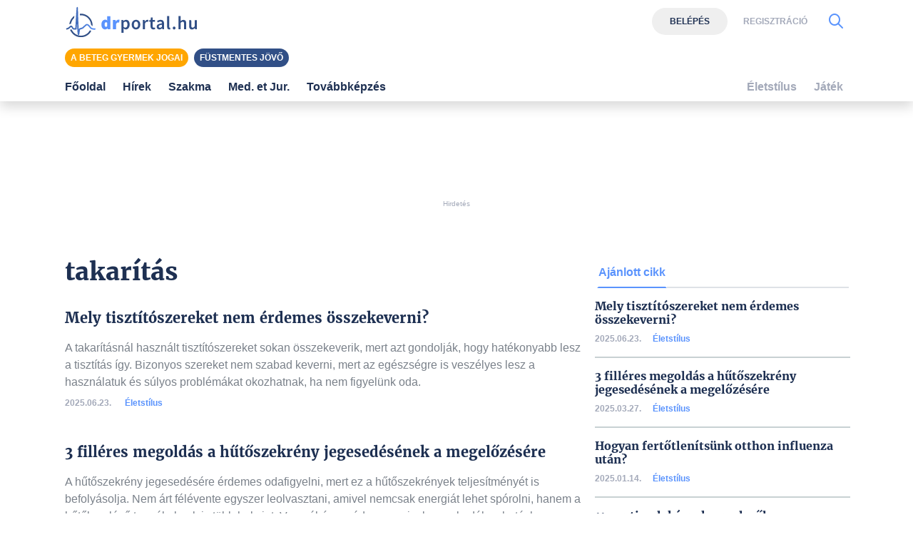

--- FILE ---
content_type: text/html; charset=UTF-8
request_url: https://www.drportal.hu/cimkek/takaritas
body_size: 9137
content:

<!DOCTYPE html>
<html xmlns="http://www.w3.org/1999/xhtml"
	  lang="hu">
<head prefix="og: https://ogp.me/ns#
			  fb: https://www.facebook.com/2008/fbml">
	<base href="https://www.drportal.hu/">
<meta name="csrf-name" content="csrf_test_name"/>
<meta name="csrf-token" content="83f8ca783bd5170fb3346db9aa64a8be"/>
<meta charset="utf-8">
<meta name="viewport" content="width=device-width, initial-scale=1"/>
<meta name="format-detection" content="telephone=no">
<title>takarítás témájú tartalmak listája</title>


<meta name="keywords" content="takarítás címke oldal">
<meta name="description" content="">
<meta property="og:type" content="website" >
	<meta property="og:url" content="https://www.drportal.hu/cimkek/takaritas" >
	<meta property="og:locale" content="hu_HU" >
	<meta property="og:site_name" content="DRportal.hu" >
	<meta property="robots" content="noindex,follow" >
	<meta  content="takarítás témájú tartalmak listája" property="og:title">
	<meta property="og:description"  >
	
	<link rel="canonical" href="https://www.drportal.hu/cimkek/takaritas">



<link rel="shortcut icon" href="https://www.drportal.hu/assets/images/favicon/favicon.ico" type="image/x-icon"/>
<link rel="apple-touch-icon" sizes="57x57" href="https://www.drportal.hu/assets/images/favicon/apple-icon-57x57.png">
<link rel="apple-touch-icon" sizes="60x60" href="https://www.drportal.hu/assets/images/favicon/apple-icon-60x60.png">
<link rel="apple-touch-icon" sizes="72x72" href="https://www.drportal.hu/assets/images/favicon/apple-icon-72x72.png">
<link rel="apple-touch-icon" sizes="76x76" href="https://www.drportal.hu/assets/images/favicon/apple-icon-76x76.png">
<link rel="apple-touch-icon"
	  sizes="114x114"
	  href="https://www.drportal.hu/assets/images/favicon/apple-icon-114x114.png">
<link rel="apple-touch-icon"
	  sizes="120x120"
	  href="https://www.drportal.hu/assets/images/favicon/apple-icon-120x120.png">
<link rel="apple-touch-icon"
	  sizes="144x144"
	  href="https://www.drportal.hu/assets/images/favicon/apple-icon-144x144.png">
<link rel="apple-touch-icon"
	  sizes="152x152"
	  href="https://www.drportal.hu/assets/images/favicon/apple-icon-152x152.png">
<link rel="apple-touch-icon"
	  sizes="180x180"
	  href="https://www.drportal.hu/assets/images/favicon/apple-icon-180x180.png">
<link rel="icon"
	  type="image/png"
	  href="https://www.drportal.hu/assets/images/favicon/favicon-32x32.png"
	  sizes="32x32">
<link rel="icon"
	  type="image/png"
	  href="https://www.drportal.hu/assets/images/favicon/android-icon-192x192.png"
	  sizes="192x192">
<link rel="icon"
	  type="image/png"
	  href="https://www.drportal.hu/assets/images/favicon/favicon-96x96.png"
	  sizes="96x96">
<link rel="icon"
	  type="image/png"
	  href="https://www.drportal.hu/assets/images/favicon/favicon-16x16.png"
	  sizes="16x16">
<meta name="msapplication-TileColor" content="#6A9B3C">
<meta name="msapplication-TileImage" content="https://www.drportal.hu/assets/images/favicon/mstile-144x144.png">
<meta name="msapplication-square70x70logo" content="https://www.drportal.hu/assets/images/favicon/smalltile.png"/>
<meta name="msapplication-square150x150logo" content="https://www.drportal.hu/assets/images/favicon/mediumtile.png"/>
<meta name="msapplication-wide310x150logo" content="https://www.drportal.hu/assets/images/favicon/widetile.png"/>
<meta name="msapplication-square310x310logo" content="https://www.drportal.hu/assets/images/favicon/largetile.png"/>

<!--
<script>
    window.dataLayer = window.dataLayer || [];

    function gtag() {
        dataLayer.push(arguments);
    }

    if (localStorage.getItem('consentMode') === null) {
        gtag('consent', 'default', {
            'ad_storage': 'denied',
            'analytics_storage': 'denied',
            'personalization_storage': 'denied',
            'functionality_storage': 'denied',
            'security_storage': 'denied',
        });
    } else {
        gtag('consent', 'default', JSON.parse(localStorage.getItem('consentMode')));
    }

    if (localStorage.getItem('userId') != null) {
        window.dataLayer.push({
            'user_id': localStorage.getItem('userId')
        });
    }
</script>
-->

<link rel="preconnect" href="https://gahu.hit.gemius.pl">
<link rel="preconnect" href="https://cmp.quantcast.com">

<script>
	// (C) 2000-2012 Gemius SA - gemiusAudience -->
	//--><![CDATA[//><!--
	var pp_gemius_identifier = 'AkhKWC7gq4DKDeC_FYhMfpYT7zZdKk9N5pt9mMldUgz.I7';
	if (window.location.pathname!=='/') {
		pp_gemius_identifier = 'nGhAVIijz2f.P1_It8HD28SrLd_KKWbFy7H75L_jfRL.E7';
	}
	var pp_gemius_use_cmp = true;
	var pp_gemius_cmp_timeout = Infinity;

	// lines below shouldn't be edited
	function gemius_pending(i) {window[i] = window[i] || function () {var x = window[i + '_pdata'] = window[i + '_pdata'] || [];x[x.length] = arguments;};};gemius_pending('gemius_hit');gemius_pending('gemius_event');gemius_pending('pp_gemius_hit');gemius_pending('pp_gemius_event');(function (d, t) {try {var gt = d.createElement(t), s = d.getElementsByTagName(t)[0], l = 'http' + ((location.protocol == 'https:') ? 's' : '');gt.setAttribute('async', 'async');gt.setAttribute('defer', 'defer');gt.src = l + '://gahu.hit.gemius.pl/xgemius.js';s.parentNode.insertBefore(gt, s);} catch (e) {}})(document, 'script');
	//--><!]]>
</script>

<!-- 2016 DFP -->
	<script src="https://www.drportal.hu/kepek/DFP/drp_doubleclick.min.js?v=1681721723"></script>

<script>
	var googletag = googletag || {};
	googletag.cmd = googletag.cmd || [];

	googletag.cmd.push(function () {
		googletag.pubads().setTargeting('kategoria', '/cimkek/takaritas');
		googletag.pubads().setTargeting('keyword',["takarítás címke oldal"] );
						googletag.enableServices();
	});
</script>

<!-- Google Tag Manager -->
<!-- Setting user-scoped custom events, dimensions -->
<script>
	window.dataLayer = window.dataLayer || [];
		window.dataLayer.push({'event': 'user_visit', 'eventCategory': 'Visitor', 'eventAction': 'Látogató', 'eventLabel':'', 'eventValue':0});
					</script>
<script>(function(w,d,s,l,i){w[l]=w[l]||[];w[l].push({'gtm.start':
			new Date().getTime(),event:'gtm.js'});var f=d.getElementsByTagName(s)[0],
		j=d.createElement(s),dl=l!='dataLayer'?'&l='+l:'';j.async=true;j.src=
		'https://www.googletagmanager.com/gtm.js?id='+i+dl;f.parentNode.insertBefore(j,f);
	})(window,document,'script','dataLayer','GTM-P9NTLHW');</script>
<!-- End Google Tag Manager -->

<link rel="stylesheet" href="https://www.drportal.hu/assets/css/dist/default_merged.min.css?v=1760510106">
	<style>
		#navbarSupportedContent:not(.navbar-mobile) .dropdown-menu.show {
		grid-template-rows:  1fr 1fr 1fr 1fr!important;
	}
	#navbarSupportedContent:not(.navbar-mobile) .dropdown-menu.show > *:nth-child(1),#navbarSupportedContent:not(.navbar-mobile) .dropdown-menu.show > *:nth-child(2),#navbarSupportedContent:not(.navbar-mobile) .dropdown-menu.show > *:nth-child(3),#navbarSupportedContent:not(.navbar-mobile) .dropdown-menu.show > *:nth-child(4),.nothing {
		border-left: none!important;
	}
</style>
<style>

    .pixel-fix {
        margin-left: -2px;
    }
	
		.profession > div:not(:last-child) > div {
			border-bottom: 2px solid var(--grey2);
		}

	
	</style>
<style>.banner_leaderboard{margin-bottom:15px;}</style>
<style>
	#featured-topics {
		flex: 1;
	}
</style>

</head>
<body>

<div class="container py-2 ">
			<header>
			<div class="section  banner_leaderboard text-center"><!-- /18657929/drp-supersize-belépésnélkül -->
<div id='div-gpt-ad-1621422970245-0' style='height: 90px'>
<script>
googletag.cmd.push(function() { googletag.display('div-gpt-ad-1621422970245-0'); });
</script>
</div><p class="text-muted text-center display-1 mt-1">Hirdetés</p></div>					</header>
			<main id="main-container">
							<h1 class="mb-3">
		takarítás	</h1>

		<div class="row">
			</div>

	

			<article class="cikk bg-white box-shadow py-3 mb-3">
				<a href="cimkek/takaritas/35648/mely-tisztitoszereket-nem-erdemes-osszekeverni" class="mb-3 d-inline-block">
					<h2 class="text-title display-7 d-inline-block">
						Mely tisztítószereket nem érdemes összekeverni?					</h2>
				</a>
				<div class="mb-2">
					A takarításnál használt tisztítószereket sokan összekeverik, mert azt gondolják, hogy hatékonyabb lesz a tisztítás így. Bizonyos szereket nem szabad keverni, mert az egészségre is veszélyes lesz a használatuk és súlyos problémákat okozhatnak, ha nem figyelünk oda.				</div>
				<div class="display-2 font-weight-bold">
					<span class="d-inline-block text-muted mr-3">
						2025.06.23.					</span>

					
						<a href="/eletstilus">Életstílus</a>

						
				</div>
			</article>

		
	
			<article class="cikk bg-white box-shadow py-3 mb-3">
				<a href="cimkek/takaritas/35328/3-filleres-megoldas-a-hutoszekreny-jegesedesenek-a-megelozesere-" class="mb-3 d-inline-block">
					<h2 class="text-title display-7 d-inline-block">
						3 filléres megoldás a hűtőszekrény jegesedésének a megelőzésére					</h2>
				</a>
				<div class="mb-2">
					A hűtőszekrény jegesedésére érdemes odafigyelni, mert ez a hűtőszekrények teljesítményét is befolyásolja. Nem árt félévente egyszer leolvasztani, amivel nemcsak energiát lehet spórolni, hanem a hűtőben lévő termékeknek is több hely jut. Van néhány módszer, amivel megakadályozható, hogy a leolvasztás után rövid időn belül újabb jégréteg keletkezzen benne.				</div>
				<div class="display-2 font-weight-bold">
					<span class="d-inline-block text-muted mr-3">
						2025.03.27.					</span>

					
						<a href="/eletstilus">Életstílus</a>

						
				</div>
			</article>

		
	
			<article class="cikk bg-white box-shadow py-3 mb-3">
				<a href="cimkek/takaritas/35047/hogyan-fertotlenitsunk-otthon-influenza-utan" class="mb-3 d-inline-block">
					<h2 class="text-title display-7 d-inline-block">
						Hogyan fertőtlenítsünk otthon influenza után?					</h2>
				</a>
				<div class="mb-2">
					Az otthon fertőtlenítése a különböző felületeken lévő baktériumok elpusztítását jelenti. Ez segíthet megelőzni, hogy a háztartás többi tagja vagy a látogatók is megbetegedjenek.				</div>
				<div class="display-2 font-weight-bold">
					<span class="d-inline-block text-muted mr-3">
						2025.01.14.					</span>

					
						<a href="/eletstilus">Életstílus</a>

						
				</div>
			</article>

		
	
			<article class="cikk bg-white box-shadow py-3 mb-3">
				<a href="cimkek/takaritas/34667/11-pontja-a-lakasnak-amelyrol-elfeledkezhetunk-takaritaskor" class="mb-3 d-inline-block">
					<h2 class="text-title display-7 d-inline-block">
						11 pontja a lakásnak, amelyről elfeledkezhetünk takarításkor					</h2>
				</a>
				<div class="mb-2">
					Sokszor a lakás azon pontjai maradnak ki takarításkor, amelyek rejtettek vagy nehezen hozzáférhetőek.				</div>
				<div class="display-2 font-weight-bold">
					<span class="d-inline-block text-muted mr-3">
						2024.10.04.					</span>

					
						<a href="/eletstilus">Életstílus</a>

						
				</div>
			</article>

		
	
			<article class="cikk bg-white box-shadow py-3 mb-3">
				<a href="cimkek/takaritas/34311/igy-tuntethetjuk-el-a-naptej-altal-hagyott-foltokat" class="mb-3 d-inline-block">
					<h2 class="text-title display-7 d-inline-block">
						Így tüntethetjük el a naptej által hagyott foltokat					</h2>
				</a>
				<div class="mb-2">
					A nyári naptej használat elengedhetetlen, ahhoz, hogy bőrünk ne égjen le. A különféle naptejek azonban képesek makacs foltokat hagyni a törülközőn, a ruhánkon, vagy akár a kárpitokon, és ezek kitisztítása sokszor nem egyszerű.				</div>
				<div class="display-2 font-weight-bold">
					<span class="d-inline-block text-muted mr-3">
						2024.07.04.					</span>

					
						<a href="/eletstilus">Életstílus</a>

						
				</div>
			</article>

		
	
			<article class="cikk bg-white box-shadow py-3 mb-3">
				<a href="cimkek/takaritas/33812/unnepeljuk-otthon-is-a-Fold-napjat-kornyezetbarat-otletek-a-tavaszi-nagytakaritashoz" class="mb-3 d-inline-block">
					<h2 class="text-title display-7 d-inline-block">
						Ünnepeljük otthon is a Föld napját: környezetbarát ötletek a tavaszi nagytakarításhoz					</h2>
				</a>
				<div class="mb-2">
					Van, aki a saját, van akit a családja egészségének megőrzése motivál, mások a klíma katasztrófa ellen szeretnének valamit tenni, és ezért választják otthonukban is a zöld megoldásokat. Ha kicsit újragondoljuk a tavaszi nagytakarítást, egészségesebbé válik otthonunk, kevésbé szennyezzük a környezetet, és a pénztárcánkat is kíméljük.				</div>
				<div class="display-2 font-weight-bold">
					<span class="d-inline-block text-muted mr-3">
						2024.03.01.					</span>

					
						<a href="/eletstilus">Életstílus</a>

						
				</div>
			</article>

		
	
			<article class="cikk bg-white box-shadow py-3 mb-3">
				<a href="cimkek/takaritas/33795/mergezo-parosok-a-haztartasban-milyen-anyagokat-tilos-vegyiteni-takaritaskor" class="mb-3 d-inline-block">
					<h2 class="text-title display-7 d-inline-block">
						Mérgező párosok a háztartásban: milyen anyagokat tilos vegyíteni takarításkor?					</h2>
				</a>
				<div class="mb-2">
					Milliós nézettségei vannak a neten a fillérekből kihozható házi tisztítószeres videóknak. Bár rengeteg hasznos tudás szabadul fel a közösségi médiában terjedő információknak köszönhetően, érdemes jól megjegyezni, hogy mi az, amit tilos vegyíteni.				</div>
				<div class="display-2 font-weight-bold">
					<span class="d-inline-block text-muted mr-3">
						2024.02.22.					</span>

					
						<a href="/eletstilus">Életstílus</a>

						
				</div>
			</article>

		
	
			<article class="cikk bg-white box-shadow py-3 mb-3">
				<a href="cimkek/takaritas/33595/igy-takaritanak-otthon-a-magyarok-aggaszto-dolgok-derultek-ki-egy-friss-kutatasbol" class="mb-3 d-inline-block">
					<h2 class="text-title display-7 d-inline-block">
						Így takarítanak otthon a magyarok: aggasztó dolgok derültek ki egy friss kutatásból					</h2>
				</a>
				<div class="mb-2">
					Egy új reprezentatív kutatás azt vizsgálta, hogy miként viszonyulnak a magyarok az otthoni takarításhoz.				</div>
				<div class="display-2 font-weight-bold">
					<span class="d-inline-block text-muted mr-3">
						2023.12.27.					</span>

					
						<a href="/eletstilus">Életstílus</a>

						
				</div>
			</article>

		
	
	</main>
			<aside>
			<ul id="ajanlott-cikk-list" class="nav nav-tabs w-100" role="tablist">
	<li class="nav-item">
		<a class="nav-link font-weight-bold active" id="ajanlott-cikk17-tab" href="#ajanlott-cikk17" data-bs-toggle="tab" data-height="true" aria-controls="ajanlott-cikk17" aria-selected="true" role="tab">Ajánlott cikk</a>
	</li>
	<li class="nav-item">
		<a class="nav-link font-weight-bold " id="nepszeru-cikk19-tab" href="#nepszeru-cikk19" data-bs-toggle="tab" data-height="true" aria-controls="nepszeru-cikk19" aria-selected="false" role="tab">Népszerű cikk</a>
	</li>
</ul>
<div class="tab-content w-100">
	<div role="tabpanel" class="tab-pane fade active show" aria-labelledby="ajanlott-cikk17-tab" id="ajanlott-cikk17">
		





	<div class="row mb-5 profession">

		
			<div class="px-2 w-100">

				<div class="h-100 d-flex flex-column justify-content-between pt-3">

					<a class="text-title d-block mb-2 font-weight-bold" href="eletstilus/35648/mely-tisztitoszereket-nem-erdemes-osszekeverni">Mely tisztítószereket nem érdemes összekeverni?</a>

					<div class="d-flex display-2 align-items-center pb-3">

						<span class="text-muted font-weight-bold">2025.06.23.</span>

						<div class="text-muted d-inline-block pl-3">

						<span class="font-weight-bold text-blue3">

							
								<a href="eletstilus">Életstílus</a>

								
						</span>

						</div>
					</div>

				</div>

			</div>
			
			<div class="px-2 w-100">

				<div class="h-100 d-flex flex-column justify-content-between pt-3">

					<a class="text-title d-block mb-2 font-weight-bold" href="eletstilus/35328/3-filleres-megoldas-a-hutoszekreny-jegesedesenek-a-megelozesere-">3 filléres megoldás a hűtőszekrény jegesedésének a megelőzésére</a>

					<div class="d-flex display-2 align-items-center pb-3">

						<span class="text-muted font-weight-bold">2025.03.27.</span>

						<div class="text-muted d-inline-block pl-3">

						<span class="font-weight-bold text-blue3">

							
								<a href="eletstilus">Életstílus</a>

								
						</span>

						</div>
					</div>

				</div>

			</div>
			
			<div class="px-2 w-100">

				<div class="h-100 d-flex flex-column justify-content-between pt-3">

					<a class="text-title d-block mb-2 font-weight-bold" href="eletstilus/35047/hogyan-fertotlenitsunk-otthon-influenza-utan">Hogyan fertőtlenítsünk otthon influenza után?</a>

					<div class="d-flex display-2 align-items-center pb-3">

						<span class="text-muted font-weight-bold">2025.01.14.</span>

						<div class="text-muted d-inline-block pl-3">

						<span class="font-weight-bold text-blue3">

							
								<a href="eletstilus">Életstílus</a>

								
						</span>

						</div>
					</div>

				</div>

			</div>
			
			<div class="px-2 w-100">

				<div class="h-100 d-flex flex-column justify-content-between pt-3">

					<a class="text-title d-block mb-2 font-weight-bold" href="eletstilus/34667/11-pontja-a-lakasnak-amelyrol-elfeledkezhetunk-takaritaskor">11 pontja a lakásnak, amelyről elfeledkezhetünk takarításkor</a>

					<div class="d-flex display-2 align-items-center pb-3">

						<span class="text-muted font-weight-bold">2024.10.04.</span>

						<div class="text-muted d-inline-block pl-3">

						<span class="font-weight-bold text-blue3">

							
								<a href="eletstilus">Életstílus</a>

								
						</span>

						</div>
					</div>

				</div>

			</div>
			
	</div>

	
	</div>
		<div role="tabpanel" class="tab-pane fade " aria-labelledby="nepszeru-cikk19-tab" id="nepszeru-cikk19">
				<script>
			document.querySelector('#nepszeru-cikk19-tab').parentNode.classList.add('d-none');
			if (
				document.querySelector('#nepszeru-cikk19-list > li') &&
				document.querySelectorAll('#nepszeru-cikk19-list > li').length ===
				document.querySelectorAll('#nepszeru-cikk19-list > li.d-none').length
			) {
				document.querySelector('#nepszeru-cikk19-list').classList.add('d-none');
			}
		</script>
			</div>
	</div>
		</aside>
	</div>




<nav
		id="mainmenu"
		class="navbar navbar-light navbar-expand-xl bg-white mb-3 py-0 px-0 shadow d-print-none flex-column flex-wrap fixed-top"
		>

	<div class="container flex-column bg-white">
		<div class="d-flex flex-nowrap bg-white py-2 w-100">
						<button class="navbar-toggler collapsed border-0 mr-3 mr-sm-3" type="button" data-toggle="collapse"
					data-target="#navbarSupportedContent" aria-controls="navbarSupportedContent"
					aria-expanded="false" aria-label="Menü megjelenítése vagy elrejtése" title="Menü megjelenítése vagy elrejtése">
				<svg id="burgericon" width="32" height="32" viewBox="0 0 32 32" xmlns="http://www.w3.org/2000/svg">
					<path stroke="#444444" d="M29,6H3A1,1,0,0,0,3,8H29a1,1,0,0,0,0-2Z"/>
					<path stroke="#444444" d="M3,17H16a1,1,0,0,0,0-2H3a1,1,0,0,0,0,2Z"/>
					<path stroke="#444444" d="M25,24H3a1,1,0,0,0,0,2H25a1,1,0,0,0,0-2Z"/>
				</svg>
			</button>
			
			<div class="logo d-flex align-items-center mr-auto">
									<a href="https://www.drportal.hu/" title="DRportal.hu főoldala" class="d-flex flex-column">
						<img src="/assets/images/logo.svg" width="199" height="32" alt="DRportal.hu logó"
							 class="img-fluid">
					</a>
								</div>

						<div class="socialbuttons my-auto d-flex ml-3 m-sm-0">
									<div class="actionbuttons d-none d-lg-flex align-items-center">
							<button class="btn-login-modal btn display-2 btn-lightgrey2 text-blue3" data-target="#login-modal">Belépés</button>
	<button class="btn-reg-modal display-2 text-grey3 text-uppercase border-0 bg-transparent font-weight-bold ml-3"
			data-target="#reg-modal">Regisztráció</button>
					</div>
				
				<button class="btn-search-modal d-flex align-items-center border-0 bg-transparent text-blue5 ml-3 "
						aria-label="Kereső mutatása" title="Keresés" data-target="#search-modal">
					<i class="icon-kereses icon-2x display-8"></i>
				</button>
				<form action="https://www.drportal.hu/kereses_talalatok" class="form-inline ml-sm-auto w-100 d-none" method="post" accept-charset="utf-8">
<input type="hidden" name="csrf_test_name" value="83f8ca783bd5170fb3346db9aa64a8be" />

				</form>
			</div>
					</div>

                <!--Kiemelt témák-->
                <div id="featured-topics-wrap" class="d-flex flex-nowrap bg-white py-2 w-100">

					
                    <div id="featured-topics">
                                            <a class="btn text-white display-2 pt-1 pb-1 pl-2 pr-2 btn-line-height-sm mr-1 mb-1 mb-sm-0 btn-orange" href="/cimkek/A-beteg-gyermekek-jogai"  title="A beteg gyermek jogai">A beteg gyermek jogai</a>
                                            <a class="btn text-white display-2 pt-1 pb-1 pl-2 pr-2 btn-line-height-sm mr-1 mb-1 mb-sm-0 btn-blue2" href="/cimkek/Fustmentes-jovo"  title="Füstmentes jövő">Füstmentes jövő</a>
                                        </div>

					
					
                </div>

				<div class="collapse navbar-collapse  w-100 bg-white" id="navbarSupportedContent">
						<ul class="navbar-nav w-100 justify-content-between">
									<li class="nav-item px-3 px-lg-2 menu-item-type-post_type " data-rel="">
							<a
			href="/"
			title="Főoldal"
			class="nav-link font-weight-bold px-2 px-xl-0"
				>
		Főoldal	</a>
					</li>
									<li class="nav-item px-3 px-lg-2 menu-item-type-post_type eu-hirek" data-rel="eu-hirek">
							<a
			href="/eu-hirek"
			title="Hírek"
			class="nav-link font-weight-bold px-2 px-xl-0"
				>
		Hírek	</a>
					</li>
									<li class="nav-item px-3 px-lg-2 menu-item-type-post_type cikkek" data-rel="cikkek">
						
							<a class="dropdown-toggle nav-link font-weight-bold px-2 px-xl-0" href="#" id="navbarDropdown2" role="button"
							   data-toggle="dropdown"
							   aria-haspopup="true" aria-expanded="false" aria-label="Szakma kategória kibontása vagy összecsukása">
								Szakma							</a>
							<div class="dropdown-menu border-0 pt-0" aria-labelledby="navbarDropdown2">
									<a
			href="/cikkek"
			title="Összes hír"
			class="dropdown-item font-weight-bold px-2 px-xl-0"
				>
		Összes hír	</a>
	<a
			href="/cimkek/szezonalis-allergia"
			title="Allergia"
			class="dropdown-item font-weight-bold px-2 px-xl-0"
				>
		Allergia	</a>
	<a
			href="/cikkek/belgyogyaszat"
			title="Belgyógyászat"
			class="dropdown-item font-weight-bold px-2 px-xl-0"
				>
		Belgyógyászat	</a>
	<a
			href="/cikkek/borgyogyaszat"
			title="Bőrgyógyászat"
			class="dropdown-item font-weight-bold px-2 px-xl-0"
				>
		Bőrgyógyászat	</a>
	<a
			href="/cikkek/diabetologia"
			title="Diabetológia"
			class="dropdown-item font-weight-bold px-2 px-xl-0"
				>
		Diabetológia	</a>
	<a
			href="/cikkek/ful-orr-gegegyogyaszat"
			title="Fül-, orr-, gégegyógyászat"
			class="dropdown-item font-weight-bold px-2 px-xl-0"
				>
		Fül-, orr-, gégegyógyászat	</a>
	<a
			href="/cikkek/gasztroenterologia"
			title="Gasztroenterológia"
			class="dropdown-item font-weight-bold px-2 px-xl-0"
				>
		Gasztroenterológia	</a>
	<a
			href="/cikkek/gyermekgyogyaszat"
			title="Gyermekgyógyászat"
			class="dropdown-item font-weight-bold px-2 px-xl-0"
				>
		Gyermekgyógyászat	</a>
	<a
			href="/cikkek/haziorvostan"
			title="Háziorvostan"
			class="dropdown-item font-weight-bold px-2 px-xl-0"
				>
		Háziorvostan	</a>
	<a
			href="/cikkek/hematologia"
			title="Hematológia"
			class="dropdown-item font-weight-bold px-2 px-xl-0"
				>
		Hematológia	</a>
	<a
			href="/cikkek/immunonkologia"
			title="Immunonkológia"
			class="dropdown-item font-weight-bold px-2 px-xl-0"
				>
		Immunonkológia	</a>
	<a
			href="/cikkek/infektologia"
			title="Infektológia"
			class="dropdown-item font-weight-bold px-2 px-xl-0"
				>
		Infektológia	</a>
	<a
			href="/cikkek/kardiologia"
			title="Kardiológia"
			class="dropdown-item font-weight-bold px-2 px-xl-0"
				>
		Kardiológia	</a>
	<a
			href="/cikkek/klinikai-onkologia"
			title="Klinikai onkológia"
			class="dropdown-item font-weight-bold px-2 px-xl-0"
				>
		Klinikai onkológia	</a>
	<a
			href="/cikkek/neurologia"
			title="Neurológia"
			class="dropdown-item font-weight-bold px-2 px-xl-0"
				>
		Neurológia	</a>
	<a
			href="/cikkek/pszichiatria"
			title="Pszichiátria"
			class="dropdown-item font-weight-bold px-2 px-xl-0"
				>
		Pszichiátria	</a>
	<a
			href="/cikkek/reumatologia"
			title="Reumatológia"
			class="dropdown-item font-weight-bold px-2 px-xl-0"
				>
		Reumatológia	</a>
	<a
			href="/cikkek/szuleszet-nogyogyaszat"
			title="Szülészet-nőgyógyászat"
			class="dropdown-item font-weight-bold px-2 px-xl-0"
				>
		Szülészet-nőgyógyászat	</a>
	<a
			href="/cikkek/urologia-andrologia"
			title="Urológia-andrológia"
			class="dropdown-item font-weight-bold px-2 px-xl-0"
				>
		Urológia-andrológia	</a>
	<a
			href="/cikkek/tudogyogyaszat"
			title="Tüdőgyógyászat"
			class="dropdown-item font-weight-bold px-2 px-xl-0"
				>
		Tüdőgyógyászat	</a>
	<a
			href="/cikkek/egyeb"
			title="Egyéb"
			class="dropdown-item font-weight-bold px-2 px-xl-0"
				>
		Egyéb	</a>
							</div>

											</li>
									<li class="nav-item px-3 px-lg-2 menu-item-type-post_type med-et-jur" data-rel="med-et-jur">
						
							<a class="dropdown-toggle nav-link font-weight-bold px-2 px-xl-0" href="#" id="navbarDropdown32" role="button"
							   data-toggle="dropdown"
							   aria-haspopup="true" aria-expanded="false" aria-label="Med. et Jur. kategória kibontása vagy összecsukása">
								Med. et Jur.							</a>
							<div class="dropdown-menu border-0 pt-0" aria-labelledby="navbarDropdown32">
									<a
			href="/cimkek/A-beteg-gyermekek-jogai"
			title="A beteg gyermek jogai"
			class="dropdown-item font-weight-bold px-2 px-xl-0"
				>
		A beteg gyermek jogai	</a>
	<a
			href="/cikkek/tovabbkepzesek"
			title="Jogi tanfolyam"
			class="dropdown-item font-weight-bold px-2 px-xl-0"
				>
		Jogi tanfolyam	</a>
	<a
			href="med-et-jur"
			title="Szakmai cikkek"
			class="dropdown-item font-weight-bold px-2 px-xl-0"
				>
		Szakmai cikkek	</a>
	<a
			href="/eja"
			title="Digitális lapszámok"
			class="dropdown-item font-weight-bold px-2 px-xl-0"
				>
		Digitális lapszámok	</a>
							</div>

											</li>
									<li class="nav-item px-3 px-lg-2 menu-item-type-post_type cikkektovabbkepzesek" data-rel="cikkektovabbkepzesek">
							<a
			href="cikkek/tovabbkepzesek"
			title="Továbbképzés"
			class="nav-link font-weight-bold px-2 px-xl-0"
				>
		Továbbképzés	</a>
					</li>
									<li class="nav-item px-3 px-lg-2 menu-item-type-post_type eletstilus" data-rel="eletstilus">
							<a
			href="/eletstilus"
			title="Életstílus"
			class="nav-link font-weight-bold px-2 px-xl-0"
				>
		Életstílus	</a>
					</li>
									<li class="nav-item px-3 px-lg-2 menu-item-type-post_type jatekok" data-rel="jatekok">
							<a
			href="/jatekok"
			title="Játék"
			class="nav-link font-weight-bold px-2 px-xl-0"
				>
		Játék	</a>
					</li>
							</ul>
		</div>
			</div>
</nav>

<footer>

		<div class="container display-4 text-font-color2 pt-4 pb-2">
			<div class="row text-center text-xl-left mb-3">
				<div class="col-12 col-md-3">
					<a href="https://www.drportal.hu/" title="DRportal.hu főoldala">
						<img src="/assets/images/logo.svg" width="199" height="32" alt="DRportal.hu logó"
							 class="img-fluid">
					</a>
				</div>
				<div class="col-12 col-md-9 mt-3 mt-md-0 d-flex align-items-center flex-wrap ml-auto text-center display-5 justify-content-center justify-content-lg-between">

													<a href="/" target="_self"
							   class="text-font-color2 px-2 py-1">
								Főoldal							</a>
													<a href="/eu-hirek" target="_self"
							   class="text-font-color2 px-2 py-1">
								Hírek							</a>
													<a href="/cikkek" target="_self"
							   class="text-font-color2 px-2 py-1">
								Szakma							</a>
													<a href="med-et-jur" target="_self"
							   class="text-font-color2 px-2 py-1">
								Med. et Jur.							</a>
													<a href="/cikkek/tovabbkepzesek" target="_self"
							   class="text-font-color2 px-2 py-1">
								Továbbképzés							</a>
													<a href="/eletstilus" target="_self"
							   class="text-font-color2 px-2 py-1">
								Életstílus							</a>
													<a href="/jatekok" target="_self"
							   class="text-font-color2 px-2 py-1">
								Játék							</a>
						
				</div>
			</div>
			<div class="row display-3">
				<div class="col-12 col-md-4 text-center text-md-left pt-3 pt-sm-2">
					<p>©&nbsp;2009-2026&nbsp;DRportal.hu - Minden&nbsp;jog&nbsp;fenntartva!</p>
				</div>
				<div class="col-12 col-md ml-auto text-center text-md-right py-2 pb-xl-0 pt-xl-2">
					<a href="/felhasznalasi-feltetelek" target="_self"
					   class="text-font-color2 px-2 d-block d-md-inline-flex">
						Felhasználási&nbsp;feltételek
					</a>
					<a href="/adatkezelesi-szabalyzat" target="_self"
					   class="text-font-color2 px-2 d-block d-md-inline-flex">
						Adatkezelési&nbsp;szabályzat
					</a>
					<a href="/impresszum" target="_self"
					   class="text-font-color2 px-2 d-block d-md-inline-flex">
						Impresszum
					</a>
					<a href="/kepek/dokumentumok/DrP_mediajanlat.pdf" target="_blank"
					   class="text-font-color2 px-2 d-block d-md-inline-flex">
						Médiaajánlat
					</a>
				</div>
				<div class="col-12 col-md-1 d-flex align-items-center justify-content-center justify-content-lg-end">
					<a href="https://www.facebook.com/DRportal/"
					   role="button"
                       target="_blank"
					   class="social-fb text-font-color2 px-1 mt-1"
					   title="DRportal.hu Facebook profil"
					   aria-label="DRportal.hu Facebook profil"
					>
						<i class="icon-facebook display-7"></i>
					</a>

					<a href="https://www.instagram.com/drportal_orvosoknak/"
					   role="button"
                       target="_blank"
					   class="social-fb text-font-color2 px-1 mt-1"
					   title="DRportal.hu Instagram profil"
					   aria-label="DRportal.hu Instagram profil"
					>
						<i class="icon-instagram display-7"></i>
					</a>

					<a href="https://www.linkedin.com/company/drportal/"
					   role="button"
                       target="_blank"
					   class="social-fb text-font-color2 px-1 mt-1"
					   title="DRportal.hu LinkedIn profil"
					   aria-label="DRportal.hu LinkedIn profil"
					>
						<i class="icon-linkedin display-7"></i>
					</a>

				</div>
			</div>
		</div>

</footer>

<div id="modalBox" class="modal fade" tabindex="-1" role="dialog" aria-hidden="true">
	<div class="modal-dialog modal-dialog-centered">
		<div class="modal-content bg-white box-shadow px-3">
		</div>
	</div>
</div>
<script>
    var BASE_URL = "https://www.drportal.hu/";
	var GTM_ID = "GTM-P9NTLHW";
</script>

<!-- Google Tag Manager (noscript) -->
<noscript><iframe src="https://www.googletagmanager.com/ns.html?id=GTM-P9NTLHW"
                  height="0" width="0" style="display:none;visibility:hidden"></iframe></noscript>
<!-- End Google Tag Manager (noscript) -->


<script src="https://www.drportal.hu/assets/js/dist/default_merged.min.js?v=1760510107"  ></script>
	
<script>
	document.getElementById('burgericon').addEventListener('click', function (e) {
		const navbar = document.getElementById('mainmenu');
		const dropdowns = document.querySelectorAll('.navbar-nav li > a.dropdown:first-child');

		navbar.classList.toggle('open');
		if (!navbar.classList.contains('open')) {
			dropdowns.forEach((item) => {
				item.classList.remove('dropup');
			})
		}
	});
</script>

<script>
	ready(function () {
		let dropdowns = [];
		if (window.innerWidth<1200) {
			dropdowns = document.querySelectorAll('.navbar-nav .dropdown-toggle');
		}
		dropdowns.forEach((item) => {
			let dropdown = new BSN.Dropdown( item, true );
			item.parentNode.addEventListener('show.bs.dropdown', function(event){
				event.target.classList.toggle('dropup');
			}, false);
			item.parentNode.addEventListener('hide.bs.dropdown', function(event){
				event.target.classList.toggle('dropup');
			}, false);
		});


		// find all tablist
		let tablists = document.querySelectorAll('[role=tablist]');

		// initialize the component for all items in the collection
        Array.from(tablists).forEach(
            (tabs) => {
                // let's give the initialization a JavaScript reference for the "target" option
                let tabsCollection = tabs.querySelectorAll('a:not(.tab-excluded)');

                Array.from(tabsCollection).forEach(
                    tab => new BSN.Tab( tab )
                );
            }
        )
	});
</script>

<noscript class="deferred-styles">
    <link rel="stylesheet" href="/assets/css/dist/bootstrap_drportal_deffered.min.css?v=1760510105"/>
</noscript>
<script>
    let loadDeferredStyles = function() {
        let addStylesNode = document.querySelectorAll("noscript.deferred-styles");
        if (addStylesNode.length>0) {
            addStylesNode.forEach(function(item) {
                let replacement = document.createElement("div");
                replacement.innerHTML = item.textContent;
                document.body.appendChild(replacement)
                item.parentElement.removeChild(item);
            });
        }
    };
    let raf = window.requestAnimationFrame || window.mozRequestAnimationFrame ||
        window.webkitRequestAnimationFrame || window.msRequestAnimationFrame;
    if (raf) raf(function() { window.setTimeout(loadDeferredStyles, 0); });
    else window.addEventListener('load', loadDeferredStyles);
</script>
<script defer src="https://static.cloudflareinsights.com/beacon.min.js/vcd15cbe7772f49c399c6a5babf22c1241717689176015" integrity="sha512-ZpsOmlRQV6y907TI0dKBHq9Md29nnaEIPlkf84rnaERnq6zvWvPUqr2ft8M1aS28oN72PdrCzSjY4U6VaAw1EQ==" data-cf-beacon='{"version":"2024.11.0","token":"50fd4d89fd2441aaadba493b09ba11bb","r":1,"server_timing":{"name":{"cfCacheStatus":true,"cfEdge":true,"cfExtPri":true,"cfL4":true,"cfOrigin":true,"cfSpeedBrain":true},"location_startswith":null}}' crossorigin="anonymous"></script>
</body>
</html>


--- FILE ---
content_type: text/html; charset=utf-8
request_url: https://www.google.com/recaptcha/api2/aframe
body_size: 136
content:
<!DOCTYPE HTML><html><head><meta http-equiv="content-type" content="text/html; charset=UTF-8"></head><body><script nonce="aIy9EnEGrmXI5s8RBJhPeA">/** Anti-fraud and anti-abuse applications only. See google.com/recaptcha */ try{var clients={'sodar':'https://pagead2.googlesyndication.com/pagead/sodar?'};window.addEventListener("message",function(a){try{if(a.source===window.parent){var b=JSON.parse(a.data);var c=clients[b['id']];if(c){var d=document.createElement('img');d.src=c+b['params']+'&rc='+(localStorage.getItem("rc::a")?sessionStorage.getItem("rc::b"):"");window.document.body.appendChild(d);sessionStorage.setItem("rc::e",parseInt(sessionStorage.getItem("rc::e")||0)+1);localStorage.setItem("rc::h",'1769437417396');}}}catch(b){}});window.parent.postMessage("_grecaptcha_ready", "*");}catch(b){}</script></body></html>